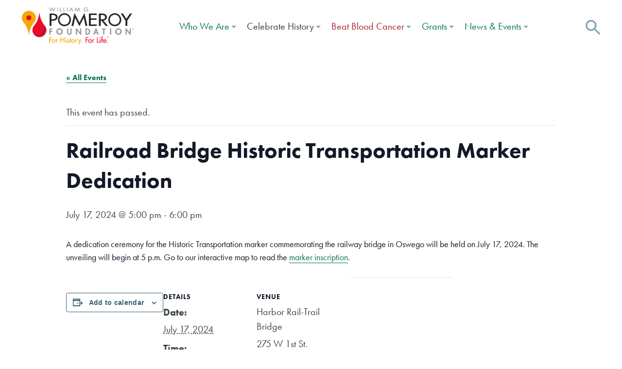

--- FILE ---
content_type: text/html; charset=UTF-8
request_url: https://www.wgpfoundation.org/event/railroad-bridge-historic-transportation-marker-dedication/
body_size: 15480
content:
<!doctype html>
<html lang="en-US" class="">
  <head>
  <meta charset="utf-8">
  <meta http-equiv="x-ua-compatible" content="ie=edge">
  <meta name="viewport" content="width=device-width, initial-scale=1">
  <link rel="preload" href="https://use.typekit.net/kcn1lit.js" as="script">
  <title>Railroad Bridge Historic Transportation Marker Dedication | William G. Pomeroy Foundation</title>
<link rel='stylesheet' id='tribe-events-views-v2-bootstrap-datepicker-styles-css' href='https://www.wgpfoundation.org/app/plugins/the-events-calendar/vendor/bootstrap-datepicker/css/bootstrap-datepicker.standalone.min.css?ver=6.15.13.1' type='text/css' media='all' />
<link rel='stylesheet' id='tec-variables-skeleton-css' href='https://www.wgpfoundation.org/app/plugins/event-tickets/common/build/css/variables-skeleton.css?ver=6.10.1' type='text/css' media='all' />
<link rel='stylesheet' id='tribe-common-skeleton-style-css' href='https://www.wgpfoundation.org/app/plugins/event-tickets/common/build/css/common-skeleton.css?ver=6.10.1' type='text/css' media='all' />
<link rel='stylesheet' id='tribe-tooltipster-css-css' href='https://www.wgpfoundation.org/app/plugins/event-tickets/common/vendor/tooltipster/tooltipster.bundle.min.css?ver=6.10.1' type='text/css' media='all' />
<link rel='stylesheet' id='tribe-events-views-v2-skeleton-css' href='https://www.wgpfoundation.org/app/plugins/the-events-calendar/build/css/views-skeleton.css?ver=6.15.13.1' type='text/css' media='all' />
<link rel='stylesheet' id='tec-variables-full-css' href='https://www.wgpfoundation.org/app/plugins/event-tickets/common/build/css/variables-full.css?ver=6.10.1' type='text/css' media='all' />
<link rel='stylesheet' id='tribe-common-full-style-css' href='https://www.wgpfoundation.org/app/plugins/event-tickets/common/build/css/common-full.css?ver=6.10.1' type='text/css' media='all' />
<link rel='stylesheet' id='tribe-events-views-v2-full-css' href='https://www.wgpfoundation.org/app/plugins/the-events-calendar/build/css/views-full.css?ver=6.15.13.1' type='text/css' media='all' />
<link rel='stylesheet' id='tribe-events-views-v2-print-css' href='https://www.wgpfoundation.org/app/plugins/the-events-calendar/build/css/views-print.css?ver=6.15.13.1' type='text/css' media='print' />

<!-- The SEO Framework -->
<link rel="canonical" href="https://www.wgpfoundation.org/event/railroad-bridge-historic-transportation-marker-dedication/" />
<meta name="description" content="A dedication ceremony for the Historic Transportation marker commemorating the railway bridge in Oswego will be held on July 17, 2024. The unveiling will begin…" />
<meta property="og:type" content="article" />
<meta property="og:locale" content="en_US" />
<meta property="og:site_name" content="William G. Pomeroy Foundation" />
<meta property="og:title" content="Railroad Bridge Historic Transportation Marker Dedication | William G. Pomeroy Foundation" />
<meta property="og:description" content="A dedication ceremony for the Historic Transportation marker commemorating the railway bridge in Oswego will be held on July 17, 2024. The unveiling will begin at 5 p.m. Go to our interactive map to…" />
<meta property="og:url" content="https://www.wgpfoundation.org/event/railroad-bridge-historic-transportation-marker-dedication/" />
<meta property="og:image" content="https://www.wgpfoundation.org/app/uploads/2024/09/WGPF_FEAT_LogoSlide.jpg" />
<meta property="og:image:width" content="1200" />
<meta property="og:image:height" content="630" />
<meta property="article:published_time" content="2024-07-09T14:19:54+00:00" />
<meta property="article:modified_time" content="2024-07-09T14:19:54+00:00" />
<meta name="twitter:card" content="summary_large_image" />
<meta name="twitter:title" content="Railroad Bridge Historic Transportation Marker Dedication | William G. Pomeroy Foundation" />
<meta name="twitter:description" content="A dedication ceremony for the Historic Transportation marker commemorating the railway bridge in Oswego will be held on July 17, 2024. The unveiling will begin at 5 p.m. Go to our interactive map to…" />
<meta name="twitter:image" content="https://www.wgpfoundation.org/app/uploads/2024/09/WGPF_FEAT_LogoSlide.jpg" />
<script type="application/ld+json">{"@context":"https://schema.org","@graph":[{"@type":"WebSite","@id":"https://www.wgpfoundation.org/#/schema/WebSite","url":"https://www.wgpfoundation.org/","name":"William G. Pomeroy Foundation","description":"For History, For Life","inLanguage":"en-US","potentialAction":{"@type":"SearchAction","target":{"@type":"EntryPoint","urlTemplate":"https://www.wgpfoundation.org/search/{search_term_string}/"},"query-input":"required name=search_term_string"},"publisher":{"@type":"Organization","@id":"https://www.wgpfoundation.org/#/schema/Organization","name":"William G. Pomeroy Foundation","url":"https://www.wgpfoundation.org/","logo":{"@type":"ImageObject","url":"https://www.wgpfoundation.org/app/uploads/2021/02/cropped-site-icon.png","contentUrl":"https://www.wgpfoundation.org/app/uploads/2021/02/cropped-site-icon.png","width":512,"height":512}}},{"@type":"WebPage","@id":"https://www.wgpfoundation.org/event/railroad-bridge-historic-transportation-marker-dedication/","url":"https://www.wgpfoundation.org/event/railroad-bridge-historic-transportation-marker-dedication/","name":"Railroad Bridge Historic Transportation Marker Dedication | William G. Pomeroy Foundation","description":"A dedication ceremony for the Historic Transportation marker commemorating the railway bridge in Oswego will be held on July 17, 2024. The unveiling will begin…","inLanguage":"en-US","isPartOf":{"@id":"https://www.wgpfoundation.org/#/schema/WebSite"},"breadcrumb":{"@type":"BreadcrumbList","@id":"https://www.wgpfoundation.org/#/schema/BreadcrumbList","itemListElement":[{"@type":"ListItem","position":1,"item":"https://www.wgpfoundation.org/","name":"William G. Pomeroy Foundation"},{"@type":"ListItem","position":2,"item":"https://www.wgpfoundation.org/events-calendar/","name":"Events"},{"@type":"ListItem","position":3,"item":"https://www.wgpfoundation.org/events-calendar/category/historical-marker-dedication/","name":"Historical Marker Dedication"},{"@type":"ListItem","position":4,"name":"Railroad Bridge Historic Transportation Marker Dedication"}]},"potentialAction":{"@type":"ReadAction","target":"https://www.wgpfoundation.org/event/railroad-bridge-historic-transportation-marker-dedication/"},"datePublished":"2024-07-09T14:19:54+00:00","dateModified":"2024-07-09T14:19:54+00:00","author":{"@type":"Person","@id":"https://www.wgpfoundation.org/#/schema/Person/f8e932253695d7b453159838963c24be","name":"Steve Bodnar"}}]}</script>
<!-- / The SEO Framework | 10.79ms meta | 3.90ms boot -->

<link rel="alternate" type="application/rss+xml" title="William G. Pomeroy Foundation &raquo; Railroad Bridge Historic Transportation Marker Dedication Comments Feed" href="https://www.wgpfoundation.org/event/railroad-bridge-historic-transportation-marker-dedication/feed/" />
<link rel="alternate" title="oEmbed (JSON)" type="application/json+oembed" href="https://www.wgpfoundation.org/wp-json/oembed/1.0/embed?url=https%3A%2F%2Fwww.wgpfoundation.org%2Fevent%2Frailroad-bridge-historic-transportation-marker-dedication%2F" />
<link rel="alternate" title="oEmbed (XML)" type="text/xml+oembed" href="https://www.wgpfoundation.org/wp-json/oembed/1.0/embed?url=https%3A%2F%2Fwww.wgpfoundation.org%2Fevent%2Frailroad-bridge-historic-transportation-marker-dedication%2F&#038;format=xml" />
<style id='wp-img-auto-sizes-contain-inline-css' type='text/css'>
img:is([sizes=auto i],[sizes^="auto," i]){contain-intrinsic-size:3000px 1500px}
/*# sourceURL=wp-img-auto-sizes-contain-inline-css */
</style>
<link rel='stylesheet' id='dashicons-css' href='https://www.wgpfoundation.org/wp/wp-includes/css/dashicons.min.css?ver=6.9' type='text/css' media='all' />
<link rel='stylesheet' id='event-tickets-tickets-css-css' href='https://www.wgpfoundation.org/app/plugins/event-tickets/build/css/tickets.css?ver=5.27.3' type='text/css' media='all' />
<link rel='stylesheet' id='event-tickets-tickets-rsvp-css-css' href='https://www.wgpfoundation.org/app/plugins/event-tickets/build/css/rsvp-v1.css?ver=5.27.3' type='text/css' media='all' />
<link rel='stylesheet' id='tribe-events-v2-single-skeleton-css' href='https://www.wgpfoundation.org/app/plugins/the-events-calendar/build/css/tribe-events-single-skeleton.css?ver=6.15.13.1' type='text/css' media='all' />
<link rel='stylesheet' id='tribe-events-v2-single-skeleton-full-css' href='https://www.wgpfoundation.org/app/plugins/the-events-calendar/build/css/tribe-events-single-full.css?ver=6.15.13.1' type='text/css' media='all' />
<style id='wp-emoji-styles-inline-css' type='text/css'>

	img.wp-smiley, img.emoji {
		display: inline !important;
		border: none !important;
		box-shadow: none !important;
		height: 1em !important;
		width: 1em !important;
		margin: 0 0.07em !important;
		vertical-align: -0.1em !important;
		background: none !important;
		padding: 0 !important;
	}
/*# sourceURL=wp-emoji-styles-inline-css */
</style>
<link rel='stylesheet' id='wp-block-library-css' href='https://www.wgpfoundation.org/wp/wp-includes/css/dist/block-library/style.min.css?ver=6.9' type='text/css' media='all' />
<style id='global-styles-inline-css' type='text/css'>
:root{--wp--preset--aspect-ratio--square: 1;--wp--preset--aspect-ratio--4-3: 4/3;--wp--preset--aspect-ratio--3-4: 3/4;--wp--preset--aspect-ratio--3-2: 3/2;--wp--preset--aspect-ratio--2-3: 2/3;--wp--preset--aspect-ratio--16-9: 16/9;--wp--preset--aspect-ratio--9-16: 9/16;--wp--preset--color--black: #000000;--wp--preset--color--cyan-bluish-gray: #abb8c3;--wp--preset--color--white: #ffffff;--wp--preset--color--pale-pink: #f78da7;--wp--preset--color--vivid-red: #cf2e2e;--wp--preset--color--luminous-vivid-orange: #ff6900;--wp--preset--color--luminous-vivid-amber: #fcb900;--wp--preset--color--light-green-cyan: #7bdcb5;--wp--preset--color--vivid-green-cyan: #00d084;--wp--preset--color--pale-cyan-blue: #8ed1fc;--wp--preset--color--vivid-cyan-blue: #0693e3;--wp--preset--color--vivid-purple: #9b51e0;--wp--preset--gradient--vivid-cyan-blue-to-vivid-purple: linear-gradient(135deg,rgb(6,147,227) 0%,rgb(155,81,224) 100%);--wp--preset--gradient--light-green-cyan-to-vivid-green-cyan: linear-gradient(135deg,rgb(122,220,180) 0%,rgb(0,208,130) 100%);--wp--preset--gradient--luminous-vivid-amber-to-luminous-vivid-orange: linear-gradient(135deg,rgb(252,185,0) 0%,rgb(255,105,0) 100%);--wp--preset--gradient--luminous-vivid-orange-to-vivid-red: linear-gradient(135deg,rgb(255,105,0) 0%,rgb(207,46,46) 100%);--wp--preset--gradient--very-light-gray-to-cyan-bluish-gray: linear-gradient(135deg,rgb(238,238,238) 0%,rgb(169,184,195) 100%);--wp--preset--gradient--cool-to-warm-spectrum: linear-gradient(135deg,rgb(74,234,220) 0%,rgb(151,120,209) 20%,rgb(207,42,186) 40%,rgb(238,44,130) 60%,rgb(251,105,98) 80%,rgb(254,248,76) 100%);--wp--preset--gradient--blush-light-purple: linear-gradient(135deg,rgb(255,206,236) 0%,rgb(152,150,240) 100%);--wp--preset--gradient--blush-bordeaux: linear-gradient(135deg,rgb(254,205,165) 0%,rgb(254,45,45) 50%,rgb(107,0,62) 100%);--wp--preset--gradient--luminous-dusk: linear-gradient(135deg,rgb(255,203,112) 0%,rgb(199,81,192) 50%,rgb(65,88,208) 100%);--wp--preset--gradient--pale-ocean: linear-gradient(135deg,rgb(255,245,203) 0%,rgb(182,227,212) 50%,rgb(51,167,181) 100%);--wp--preset--gradient--electric-grass: linear-gradient(135deg,rgb(202,248,128) 0%,rgb(113,206,126) 100%);--wp--preset--gradient--midnight: linear-gradient(135deg,rgb(2,3,129) 0%,rgb(40,116,252) 100%);--wp--preset--font-size--small: 13px;--wp--preset--font-size--medium: 20px;--wp--preset--font-size--large: 36px;--wp--preset--font-size--x-large: 42px;--wp--preset--spacing--20: 0.44rem;--wp--preset--spacing--30: 0.67rem;--wp--preset--spacing--40: 1rem;--wp--preset--spacing--50: 1.5rem;--wp--preset--spacing--60: 2.25rem;--wp--preset--spacing--70: 3.38rem;--wp--preset--spacing--80: 5.06rem;--wp--preset--shadow--natural: 6px 6px 9px rgba(0, 0, 0, 0.2);--wp--preset--shadow--deep: 12px 12px 50px rgba(0, 0, 0, 0.4);--wp--preset--shadow--sharp: 6px 6px 0px rgba(0, 0, 0, 0.2);--wp--preset--shadow--outlined: 6px 6px 0px -3px rgb(255, 255, 255), 6px 6px rgb(0, 0, 0);--wp--preset--shadow--crisp: 6px 6px 0px rgb(0, 0, 0);}:where(.is-layout-flex){gap: 0.5em;}:where(.is-layout-grid){gap: 0.5em;}body .is-layout-flex{display: flex;}.is-layout-flex{flex-wrap: wrap;align-items: center;}.is-layout-flex > :is(*, div){margin: 0;}body .is-layout-grid{display: grid;}.is-layout-grid > :is(*, div){margin: 0;}:where(.wp-block-columns.is-layout-flex){gap: 2em;}:where(.wp-block-columns.is-layout-grid){gap: 2em;}:where(.wp-block-post-template.is-layout-flex){gap: 1.25em;}:where(.wp-block-post-template.is-layout-grid){gap: 1.25em;}.has-black-color{color: var(--wp--preset--color--black) !important;}.has-cyan-bluish-gray-color{color: var(--wp--preset--color--cyan-bluish-gray) !important;}.has-white-color{color: var(--wp--preset--color--white) !important;}.has-pale-pink-color{color: var(--wp--preset--color--pale-pink) !important;}.has-vivid-red-color{color: var(--wp--preset--color--vivid-red) !important;}.has-luminous-vivid-orange-color{color: var(--wp--preset--color--luminous-vivid-orange) !important;}.has-luminous-vivid-amber-color{color: var(--wp--preset--color--luminous-vivid-amber) !important;}.has-light-green-cyan-color{color: var(--wp--preset--color--light-green-cyan) !important;}.has-vivid-green-cyan-color{color: var(--wp--preset--color--vivid-green-cyan) !important;}.has-pale-cyan-blue-color{color: var(--wp--preset--color--pale-cyan-blue) !important;}.has-vivid-cyan-blue-color{color: var(--wp--preset--color--vivid-cyan-blue) !important;}.has-vivid-purple-color{color: var(--wp--preset--color--vivid-purple) !important;}.has-black-background-color{background-color: var(--wp--preset--color--black) !important;}.has-cyan-bluish-gray-background-color{background-color: var(--wp--preset--color--cyan-bluish-gray) !important;}.has-white-background-color{background-color: var(--wp--preset--color--white) !important;}.has-pale-pink-background-color{background-color: var(--wp--preset--color--pale-pink) !important;}.has-vivid-red-background-color{background-color: var(--wp--preset--color--vivid-red) !important;}.has-luminous-vivid-orange-background-color{background-color: var(--wp--preset--color--luminous-vivid-orange) !important;}.has-luminous-vivid-amber-background-color{background-color: var(--wp--preset--color--luminous-vivid-amber) !important;}.has-light-green-cyan-background-color{background-color: var(--wp--preset--color--light-green-cyan) !important;}.has-vivid-green-cyan-background-color{background-color: var(--wp--preset--color--vivid-green-cyan) !important;}.has-pale-cyan-blue-background-color{background-color: var(--wp--preset--color--pale-cyan-blue) !important;}.has-vivid-cyan-blue-background-color{background-color: var(--wp--preset--color--vivid-cyan-blue) !important;}.has-vivid-purple-background-color{background-color: var(--wp--preset--color--vivid-purple) !important;}.has-black-border-color{border-color: var(--wp--preset--color--black) !important;}.has-cyan-bluish-gray-border-color{border-color: var(--wp--preset--color--cyan-bluish-gray) !important;}.has-white-border-color{border-color: var(--wp--preset--color--white) !important;}.has-pale-pink-border-color{border-color: var(--wp--preset--color--pale-pink) !important;}.has-vivid-red-border-color{border-color: var(--wp--preset--color--vivid-red) !important;}.has-luminous-vivid-orange-border-color{border-color: var(--wp--preset--color--luminous-vivid-orange) !important;}.has-luminous-vivid-amber-border-color{border-color: var(--wp--preset--color--luminous-vivid-amber) !important;}.has-light-green-cyan-border-color{border-color: var(--wp--preset--color--light-green-cyan) !important;}.has-vivid-green-cyan-border-color{border-color: var(--wp--preset--color--vivid-green-cyan) !important;}.has-pale-cyan-blue-border-color{border-color: var(--wp--preset--color--pale-cyan-blue) !important;}.has-vivid-cyan-blue-border-color{border-color: var(--wp--preset--color--vivid-cyan-blue) !important;}.has-vivid-purple-border-color{border-color: var(--wp--preset--color--vivid-purple) !important;}.has-vivid-cyan-blue-to-vivid-purple-gradient-background{background: var(--wp--preset--gradient--vivid-cyan-blue-to-vivid-purple) !important;}.has-light-green-cyan-to-vivid-green-cyan-gradient-background{background: var(--wp--preset--gradient--light-green-cyan-to-vivid-green-cyan) !important;}.has-luminous-vivid-amber-to-luminous-vivid-orange-gradient-background{background: var(--wp--preset--gradient--luminous-vivid-amber-to-luminous-vivid-orange) !important;}.has-luminous-vivid-orange-to-vivid-red-gradient-background{background: var(--wp--preset--gradient--luminous-vivid-orange-to-vivid-red) !important;}.has-very-light-gray-to-cyan-bluish-gray-gradient-background{background: var(--wp--preset--gradient--very-light-gray-to-cyan-bluish-gray) !important;}.has-cool-to-warm-spectrum-gradient-background{background: var(--wp--preset--gradient--cool-to-warm-spectrum) !important;}.has-blush-light-purple-gradient-background{background: var(--wp--preset--gradient--blush-light-purple) !important;}.has-blush-bordeaux-gradient-background{background: var(--wp--preset--gradient--blush-bordeaux) !important;}.has-luminous-dusk-gradient-background{background: var(--wp--preset--gradient--luminous-dusk) !important;}.has-pale-ocean-gradient-background{background: var(--wp--preset--gradient--pale-ocean) !important;}.has-electric-grass-gradient-background{background: var(--wp--preset--gradient--electric-grass) !important;}.has-midnight-gradient-background{background: var(--wp--preset--gradient--midnight) !important;}.has-small-font-size{font-size: var(--wp--preset--font-size--small) !important;}.has-medium-font-size{font-size: var(--wp--preset--font-size--medium) !important;}.has-large-font-size{font-size: var(--wp--preset--font-size--large) !important;}.has-x-large-font-size{font-size: var(--wp--preset--font-size--x-large) !important;}
/*# sourceURL=global-styles-inline-css */
</style>

<style id='classic-theme-styles-inline-css' type='text/css'>
/*! This file is auto-generated */
.wp-block-button__link{color:#fff;background-color:#32373c;border-radius:9999px;box-shadow:none;text-decoration:none;padding:calc(.667em + 2px) calc(1.333em + 2px);font-size:1.125em}.wp-block-file__button{background:#32373c;color:#fff;text-decoration:none}
/*# sourceURL=/wp-includes/css/classic-themes.min.css */
</style>
<link rel='stylesheet' id='roots-share-buttons-css' href='https://www.wgpfoundation.org/app/plugins/roots-share-buttons-master/assets/styles/share-buttons.css?ver=6.9' type='text/css' media='all' />
<link rel='stylesheet' id='dflip-style-css' href='https://www.wgpfoundation.org/app/plugins/3d-flipbook-dflip-lite/assets/css/dflip.min.css?ver=2.4.20' type='text/css' media='all' />
<link rel='stylesheet' id='event-tickets-rsvp-css' href='https://www.wgpfoundation.org/app/plugins/event-tickets/build/css/rsvp.css?ver=5.27.3' type='text/css' media='all' />
<link rel='stylesheet' id='sage/css-css' href='https://www.wgpfoundation.org/app/themes/wgpf/dist/styles/main.css?ver=1.018' type='text/css' media='all' />
<style id='rocket-lazyload-inline-css' type='text/css'>
.rll-youtube-player{position:relative;padding-bottom:56.23%;height:0;overflow:hidden;max-width:100%;}.rll-youtube-player:focus-within{outline: 2px solid currentColor;outline-offset: 5px;}.rll-youtube-player iframe{position:absolute;top:0;left:0;width:100%;height:100%;z-index:100;background:0 0}.rll-youtube-player img{bottom:0;display:block;left:0;margin:auto;max-width:100%;width:100%;position:absolute;right:0;top:0;border:none;height:auto;-webkit-transition:.4s all;-moz-transition:.4s all;transition:.4s all}.rll-youtube-player img:hover{-webkit-filter:brightness(75%)}.rll-youtube-player .play{height:100%;width:100%;left:0;top:0;position:absolute;background:url(https://www.wgpfoundation.org/app/plugins/wp-rocket/assets/img/youtube.png) no-repeat center;background-color: transparent !important;cursor:pointer;border:none;}
/*# sourceURL=rocket-lazyload-inline-css */
</style>
<script type="text/javascript" src="https://www.wgpfoundation.org/wp/wp-includes/js/jquery/jquery.min.js?ver=3.7.1" id="jquery-core-js"></script>
<script type="text/javascript" src="https://www.wgpfoundation.org/wp/wp-includes/js/jquery/jquery-migrate.min.js?ver=3.4.1" id="jquery-migrate-js"></script>
<script type="text/javascript" src="https://www.wgpfoundation.org/app/plugins/event-tickets/common/build/js/tribe-common.js?ver=9c44e11f3503a33e9540" id="tribe-common-js"></script>
<script type="text/javascript" src="https://www.wgpfoundation.org/app/plugins/the-events-calendar/build/js/views/breakpoints.js?ver=4208de2df2852e0b91ec" id="tribe-events-views-v2-breakpoints-js"></script>
<link rel="https://api.w.org/" href="https://www.wgpfoundation.org/wp-json/" /><link rel="alternate" title="JSON" type="application/json" href="https://www.wgpfoundation.org/wp-json/wp/v2/tribe_events/25956" /><link rel="EditURI" type="application/rsd+xml" title="RSD" href="https://www.wgpfoundation.org/wp/xmlrpc.php?rsd" />

		<!-- GA Google Analytics @ https://m0n.co/ga -->
		<script async src="https://www.googletagmanager.com/gtag/js?id=G-ZJF6Y3B1WH"></script>
		<script>
			window.dataLayer = window.dataLayer || [];
			function gtag(){dataLayer.push(arguments);}
			gtag('js', new Date());
			gtag('config', 'G-ZJF6Y3B1WH');
		</script>

	<meta name="et-api-version" content="v1"><meta name="et-api-origin" content="https://www.wgpfoundation.org"><link rel="https://theeventscalendar.com/" href="https://www.wgpfoundation.org/wp-json/tribe/tickets/v1/" /><meta name="tec-api-version" content="v1"><meta name="tec-api-origin" content="https://www.wgpfoundation.org"><link rel="alternate" href="https://www.wgpfoundation.org/wp-json/tribe/events/v1/events/25956" /><style type="text/css">.recentcomments a{display:inline !important;padding:0 !important;margin:0 !important;}</style><script type="application/ld+json">
[{"@context":"http://schema.org","@type":"Event","name":"Railroad Bridge Historic Transportation Marker Dedication","description":"&lt;p&gt;A dedication ceremony for the Historic Transportation marker commemorating the railway bridge in Oswego will be held on July 17, 2024. The unveiling will begin at 5 p.m. Go to &hellip; &lt;a href=&quot;https://www.wgpfoundation.org/event/railroad-bridge-historic-transportation-marker-dedication/&quot;&gt;Continued&lt;/a&gt;&lt;/p&gt;\\n","url":"https://www.wgpfoundation.org/event/railroad-bridge-historic-transportation-marker-dedication/","eventAttendanceMode":"https://schema.org/OfflineEventAttendanceMode","eventStatus":"https://schema.org/EventScheduled","startDate":"2024-07-17T17:00:00-04:00","endDate":"2024-07-17T18:00:00-04:00","location":{"@type":"Place","name":"Harbor Rail-Trail Bridge","description":"","url":"","address":{"@type":"PostalAddress","streetAddress":"275 W 1st St.","addressLocality":"Oswego","addressRegion":"NY","postalCode":"13126"},"telephone":"","sameAs":""},"performer":"Organization"}]
</script><link rel="icon" href="https://www.wgpfoundation.org/app/uploads/2021/02/cropped-site-icon-32x32.png" sizes="32x32" />
<link rel="icon" href="https://www.wgpfoundation.org/app/uploads/2021/02/cropped-site-icon-192x192.png" sizes="192x192" />
<link rel="apple-touch-icon" href="https://www.wgpfoundation.org/app/uploads/2021/02/cropped-site-icon-180x180.png" />
<meta name="msapplication-TileImage" content="https://www.wgpfoundation.org/app/uploads/2021/02/cropped-site-icon-270x270.png" />
<noscript><style id="rocket-lazyload-nojs-css">.rll-youtube-player, [data-lazy-src]{display:none !important;}</style></noscript>  
    <link rel="stylesheet" href="https://use.typekit.net/hmt7nty.css">
  <link rel="stylesheet" id="cowley-css" href="/app/themes/wgpf/dist/styles/cowley.css?v=1.0" type="text/css" media="all">
  <script src="/app/themes/wgpf/dist/scripts/cowley.js" async=""></script>
  
    <script>
  var root = document.documentElement;
  root.className += ' js';
    (function(d) {
      var config = {
        kitId: 'kcn1lit',
        scriptTimeout: 3000,
        async: true
      },
      h=d.documentElement,t=setTimeout(function(){h.className=h.className.replace(/\bwf-loading\b/g,"")+" wf-inactive";},config.scriptTimeout),tk=d.createElement("script"),f=false,s=d.getElementsByTagName("script")[0],a;h.className+=" wf-loading";tk.src='https://use.typekit.net/'+config.kitId+'.js';tk.async=true;tk.onload=tk.onreadystatechange=function(){a=this.readyState;if(f||a&&a!="complete"&&a!="loaded")return;f=true;clearTimeout(t);try{Typekit.load(config)}catch(e){}};s.parentNode.insertBefore(tk,s)
    })(document);
  </script>

  <!-- Facebook Pixel Code -->
  <script>
    !function(f,b,e,v,n,t,s)
    {if(f.fbq)return;n=f.fbq=function(){n.callMethod?
    n.callMethod.apply(n,arguments):n.queue.push(arguments)};
    if(!f._fbq)f._fbq=n;n.push=n;n.loaded=!0;n.version='2.0';
    n.queue=[];t=b.createElement(e);t.async=!0;
    t.src=v;s=b.getElementsByTagName(e)[0];
    s.parentNode.insertBefore(t,s)}(window, document,'script',
    'https://connect.facebook.net/en_US/fbevents.js');
    fbq('init', '312238626068381');
    fbq('track', 'PageView');
  </script>
  <noscript><img height="1" width="1" style="display:none"
    src="https://www.facebook.com/tr?id=312238626068381&ev=PageView&noscript=1"
  /></noscript>
  <!-- End Facebook Pixel Code -->

</head>

  <body class="wp-singular tribe_events-template-default single single-tribe_events postid-25956 wp-theme-wgpf tribe-events-page-template tribe-no-js tec-no-tickets-on-recurring tec-no-rsvp-on-recurring tribe-filter-live railroad-bridge-historic-transportation-marker-dedication events-single tribe-events-style-full tribe-events-style-theme noSection tribe-theme-wgpf">

  <a href="#main" class="skip-to-main-content-link">Skip to main content</a>

    <div class="wrapper">
    <!--[if IE]>
      <div class="alert alert-warning">
        You are using an <strong>outdated</strong> browser. Please <a href="http://browsehappy.com/">upgrade your browser</a> to improve your experience.      </div>
    <![endif]-->

    
<header class="header">
  <button class="navbar-toggler" type="button" data-toggle="collapse" data-target="#bs4navbar" aria-controls="bs4navbar" aria-expanded="false" aria-label="Toggle navigation">
    <div class="icons">
       <span class="icon-menu"><svg xmlns="http://www.w3.org/2000/svg" width="18" height="14" viewBox="0 0 18 14"><style>.a{fill:none;}</style><g class="a"><rect y="-2" width="18" height="18" class="a"/><path d="M13 2L0 2 0 0 13 0 13 2ZM18 8L0 8 0 6 18 6 18 8ZM16 14L0 14 0 12 16 12 16 14Z" fill="#FFF"/></g></svg></span>
       <span class="icon-close"><svg xmlns="http://www.w3.org/2000/svg" width="18" height="16" viewBox="0 0 18 16"><g transform="translate(-3 -4)" fill="none"><rect width="24" height="24" style="fill:#D8D8D8;opacity:0"/><polygon points="12 14 18 19.8 20.1 17.8 14.1 12 20.1 6.2 18 4.2 12 10 6 4.2 3.9 6.2 9.9 12 3.9 17.8 6 19.8" fill="#FFF"/></g></svg></span>
     </div>
  </button>
    <div class="container-fluid"><div class="row align-items-center">

        <div class="col-md-3">
                      <a href="/" class="logo">
          	<img width="1995" height="664" src="data:image/svg+xml,%3Csvg%20xmlns='http://www.w3.org/2000/svg'%20viewBox='0%200%201995%20664'%3E%3C/svg%3E" alt="William G. Pomeroy Foundation Logo" data-lazy-src="/app/themes/wgpf/dist/images/cowley/pomeroy.png"><noscript><img width="1995" height="664" src="/app/themes/wgpf/dist/images/cowley/pomeroy.png" alt="William G. Pomeroy Foundation Logo"></noscript>
           	</a>
            <div class="swoop"></div>
                     </div>

        <div class="col-md-12 col-lg-9">
          <div class="navbar-container"></div>
          <nav class="navbar navbar-expand-lg bg-faded">
           <div id="bs4navbar" class="nav collapse navbar-collapse"><ul id="menu-menu-1" class="navbar-nav mr-auto justify-content-end"><li id="menu-item-2144" class="menu-item menu-item-type-post_type menu-item-object-page menu-item-has-children menu-item-2144 nav-item dropdown"><a href="https://www.wgpfoundation.org/who-we-are/" class="nav-link dropdown-toggle" data-toggle="dropdown">Who We Are</a>
<div class="dropdown-menu">
<a href="https://www.wgpfoundation.org/who-we-are/our-initiatives-2/" class=" dropdown-item">Our Initiatives</a><a href="https://www.wgpfoundation.org/who-we-are/" class=" dropdown-item">Who We Are</a><a href="https://www.wgpfoundation.org/who-we-are/what-others-are-saying/" class=" dropdown-item">What Others Are Saying</a><a href="https://www.wgpfoundation.org/who-we-are/join-history/" class=" dropdown-item">Join Our Team</a><a href="https://www.wgpfoundation.org/who-we-are/leadership/" class=" dropdown-item">Leadership</a><a href="https://www.wgpfoundation.org/who-we-are/contact/" class=" dropdown-item">Contact</a></div>
</li>
<li id="menu-item-19262" class="menu-item-650 menu-item menu-item-type-post_type menu-item-object-page menu-item-has-children menu-item-19262 nav-item dropdown"><a href="https://www.wgpfoundation.org/history/" class="nav-link dropdown-toggle" data-toggle="dropdown">Celebrate History</a>
<div class="dropdown-menu">
<a href="https://www.wgpfoundation.org/history/map/" class=" dropdown-item">View Marker Map</a><a href="https://www.wgpfoundation.org/history/pomeroy-foundation-historians/" class=" dropdown-item">Meet the Historians</a><a href="https://www.wgpfoundation.org/history/education/" class=" dropdown-item">Pomeroy Education Program</a><a href="https://www.wgpfoundation.org/national-historic-marker-day/" class=" dropdown-item">National Historic Marker Weekend</a><a href="https://www.wgpfoundation.org/marking-history-articles/" class=" dropdown-item">Marking History Series</a><h3>Signature Marker Grant Programs</h3><a href="https://www.wgpfoundation.org/history/hungry-for-history/" class=" dropdown-item">Hungry for History®</a><a href="https://www.wgpfoundation.org/history/legends-lore/" class=" dropdown-item">Legends &#038; Lore®</a><a href="https://www.wgpfoundation.org/history/national-register/" class=" dropdown-item">National Register</a><a href="https://www.wgpfoundation.org/history/hometown-heritage/" class=" dropdown-item">Hometown Heritage®</a><a href="https://www.wgpfoundation.org/history/nys-historic-markers/" class=" dropdown-item">NYS Historic</a><a href="https://www.wgpfoundation.org/history/historic-transportation/" class=" dropdown-item">Historic Transportation</a><h3>Partner Marker Grant Programs</h3><a href="https://www.wgpfoundation.org/history/partner-programs/" class=" dropdown-item">Partner Programs</a></div>
</li>
<li id="menu-item-2095" class="menu-item menu-item-type-post_type menu-item-object-page menu-item-has-children menu-item-2095 nav-item dropdown"><a href="https://www.wgpfoundation.org/life/" class="nav-link dropdown-toggle" data-toggle="dropdown">Beat Blood Cancer</a>
<div class="dropdown-menu">
<a href="https://www.wgpfoundation.org/life/" class=" dropdown-item">Join the Registry</a><a href="https://www.wgpfoundation.org/life/our-work/" class=" dropdown-item">Our Work</a><a href="https://www.wgpfoundation.org/life/bills-story/" class=" dropdown-item">Bill’s Story</a><a href="https://www.wgpfoundation.org/life/helpful-resources/" class=" dropdown-item">Helpful Resources</a></div>
</li>
<li id="menu-item-2094" class="menu-item menu-item-type-post_type menu-item-object-page menu-item-has-children menu-item-2094 nav-item dropdown"><a href="https://www.wgpfoundation.org/?page_id=2073" class="nav-link dropdown-toggle" data-toggle="dropdown">Grants</a>
<div class="dropdown-menu">
<a href="https://www.grantinterface.com/Home/Logon?urlkey=pomeroy" class=" dropdown-item">Account Login →</a><a href="https://www.wgpfoundation.org/apply-for-history-grant/" class=" dropdown-item">Apply for Marker Grants</a><a href="https://www.wgpfoundation.org/apply-for-life-grant/" class=" dropdown-item">Apply For Fight Blood Cancer Grant</a></div>
</li>
<li id="menu-item-2127" class="menu-item menu-item-type-post_type menu-item-object-page menu-item-has-children menu-item-2127 nav-item dropdown"><a href="https://www.wgpfoundation.org/?page_id=2125" class="nav-link dropdown-toggle" data-toggle="dropdown">News &#038; Events</a>
<div class="dropdown-menu">
<a href="/events-calendar/month/" class=" dropdown-item">Upcoming Events</a><a href="https://www.wgpfoundation.org/history/share-your-dedication/" class=" dropdown-item">Share Your Dedication</a><a href="https://www.wgpfoundation.org/news/" class=" dropdown-item">Latest News</a><a href="/category/press-releases" class=" dropdown-item">Press Releases</a><a href="https://www.wgpfoundation.org/multimedia/" class=" dropdown-item">Videos, Podcasts &#038; More</a></div>
</li>
</ul></div>
           <div class="search" aria-label="Search">
             <a class="search-icon" data-toggle="collapse" href="#search-form" role="button" aria-expanded="false" aria-controls="search-form"><img width="27" height="27" src="data:image/svg+xml,%3Csvg%20xmlns='http://www.w3.org/2000/svg'%20viewBox='0%200%2027%2027'%3E%3C/svg%3E" alt="Search the site" data-lazy-src="https://www.wgpfoundation.org/app/themes/wgpf/assets/images/icon-search.svg"/><noscript><img width="27" height="27" src="https://www.wgpfoundation.org/app/themes/wgpf/assets/images/icon-search.svg" alt="Search the site"/></noscript></a>
             <div class="the-search-form collapse" id="search-form">
               <div class="sf-inner">
                 <form role="search" method="get" class="search-form" action="https://www.wgpfoundation.org/">
				<label>
					<span class="screen-reader-text">Search for:</span>
					<input type="search" class="search-field" placeholder="Search &hellip;" value="" name="s" />
				</label>
				<input type="submit" class="search-submit" value="Search" />
			</form>               </div>
               <a class="icon-close" data-toggle="collapse" href="#search-form" role="button" aria-expanded="false" aria-controls="search-form"><svg xmlns="http://www.w3.org/2000/svg" width="25" height="20" viewBox="0 0 18 16"><g transform="translate(-3 -4)" fill="none"><rect width="24" height="24" style="fill:#D8D8D8;opacity:0"/><polygon points="12 14 18 19.8 20.1 17.8 14.1 12 20.1 6.2 18 4.2 12 10 6 4.2 3.9 6.2 9.9 12 3.9 17.8 6 19.8" fill="#FFF"/></g></svg></a>
             </div>
           </div>
        </nav>

      </div>


    </div></div>
</header>
    <div class="wrap" role="document">
        <main class="main" id="main">
                    <section id="tribe-events-pg-template" class="tribe-events-pg-template" role="main"><div class="tribe-events-before-html"></div><span class="tribe-events-ajax-loading"><img width="64" height="64" class="tribe-events-spinner-medium" src="data:image/svg+xml,%3Csvg%20xmlns='http://www.w3.org/2000/svg'%20viewBox='0%200%2064%2064'%3E%3C/svg%3E" alt="Loading Events" data-lazy-src="https://www.wgpfoundation.org/app/plugins/the-events-calendar/src/resources/images/tribe-loading.gif" /><noscript><img width="64" height="64" class="tribe-events-spinner-medium" src="https://www.wgpfoundation.org/app/plugins/the-events-calendar/src/resources/images/tribe-loading.gif" alt="Loading Events" /></noscript></span>
<div id="tribe-events-content" class="tribe-events-single">

	<p class="tribe-events-back">
		<a href="https://www.wgpfoundation.org/events-calendar/"> &laquo; All Events</a>
	</p>

	<!-- Notices -->
	<div class="tribe-events-notices"><ul><li>This event has passed.</li></ul></div>
	<h1 class="tribe-events-single-event-title">Railroad Bridge Historic Transportation Marker Dedication</h1>
	<div class="tribe-events-schedule tribe-clearfix">
		<div><span class="tribe-event-date-start">July 17, 2024 @ 5:00 pm</span> - <span class="tribe-event-time">6:00 pm</span></div>			</div>

	<!-- Event header -->
	<div id="tribe-events-header"  data-title="Railroad Bridge Historic Transportation Marker Dedication | William G. Pomeroy Foundation" data-viewtitle="Railroad Bridge Historic Transportation Marker Dedication">
		<!-- Navigation -->
		<nav class="tribe-events-nav-pagination" aria-label="Event Navigation">
			<ul class="tribe-events-sub-nav">
				<li class="tribe-events-nav-previous"><a href="https://www.wgpfoundation.org/event/25870/"><span>&laquo;</span> John T. McDonald NYS Historical Marker Dedication</a></li>
				<li class="tribe-events-nav-next"><a href="https://www.wgpfoundation.org/event/conyn-homestead-nys-historical-marker-dedication/">Conyn Homestead NYS Historical Marker Dedication <span>&raquo;</span></a></li>
			</ul>
			<!-- .tribe-events-sub-nav -->
		</nav>
	</div>
	<!-- #tribe-events-header -->

			<div id="post-25956" class="post-25956 tribe_events type-tribe_events status-publish hentry tribe_events_cat-historical-marker-dedication cat_historical-marker-dedication">
			<!-- Event featured image, but exclude link -->
			
			<!-- Event content -->
						<div class="tribe-events-single-event-description tribe-events-content">
				<div class="tribe-events-single-event-description tribe-events-content">
<p>A dedication ceremony for the Historic Transportation marker commemorating the railway bridge in Oswego will be held on July 17, 2024. The unveiling will begin at 5 p.m. Go to our interactive map to read the <a href="https://www.wgpfoundation.org/historic-markers/railroad-bridge/">marker inscription</a>.</p>
</div>
<div class="tribe-events tribe-common">
<div class="tribe-events-c-subscribe-dropdown__container"></div>
</div>
			</div>
			<!-- .tribe-events-single-event-description -->
			<div class="tribe-events tribe-common">
	<div class="tribe-events-c-subscribe-dropdown__container">
		<div class="tribe-events-c-subscribe-dropdown">
			<div class="tribe-common-c-btn-border tribe-events-c-subscribe-dropdown__button">
				<svg
	 class="tribe-common-c-svgicon tribe-common-c-svgicon--cal-export tribe-events-c-subscribe-dropdown__export-icon" 	aria-hidden="true"
	viewBox="0 0 23 17"
	xmlns="http://www.w3.org/2000/svg"
>
	<path fill-rule="evenodd" clip-rule="evenodd" d="M.128.896V16.13c0 .211.145.383.323.383h15.354c.179 0 .323-.172.323-.383V.896c0-.212-.144-.383-.323-.383H.451C.273.513.128.684.128.896Zm16 6.742h-.901V4.679H1.009v10.729h14.218v-3.336h.901V7.638ZM1.01 1.614h14.218v2.058H1.009V1.614Z" />
	<path d="M20.5 9.846H8.312M18.524 6.953l2.89 2.909-2.855 2.855" stroke-width="1.2" stroke-linecap="round" stroke-linejoin="round"/>
</svg>
				<button
					class="tribe-events-c-subscribe-dropdown__button-text"
					aria-expanded="false"
					aria-controls="tribe-events-subscribe-dropdown-content"
					aria-label="View links to add events to your calendar"
				>
					Add to calendar				</button>
				<svg
	 class="tribe-common-c-svgicon tribe-common-c-svgicon--caret-down tribe-events-c-subscribe-dropdown__button-icon" 	aria-hidden="true"
	viewBox="0 0 10 7"
	xmlns="http://www.w3.org/2000/svg"
>
	<path fill-rule="evenodd" clip-rule="evenodd" d="M1.008.609L5 4.6 8.992.61l.958.958L5 6.517.05 1.566l.958-.958z" class="tribe-common-c-svgicon__svg-fill"/>
</svg>
			</div>
			<div id="tribe-events-subscribe-dropdown-content" class="tribe-events-c-subscribe-dropdown__content">
				<ul class="tribe-events-c-subscribe-dropdown__list">
											
<li class="tribe-events-c-subscribe-dropdown__list-item tribe-events-c-subscribe-dropdown__list-item--gcal">
	<a
		href="https://www.google.com/calendar/event?action=TEMPLATE&#038;dates=20240717T170000/20240717T180000&#038;text=Railroad%20Bridge%20Historic%20Transportation%20Marker%20Dedication&#038;details=%3Cdiv+class%3D%22tribe-events-single-event-description+tribe-events-content%22%3EA+dedication+ceremony+for+the+Historic+Transportation+marker+commemorating+the+railway+bridge+in+Oswego+will+be+held+on+July+17%2C+2024.+The+unveiling+will+begin+at+5+p.m.+Go+to+our+interactive+map+to+read+the+%3Ca+href%3D%22https%3A%2F%2Fwww.wgpfoundation.org%2Fhistoric-markers%2Frailroad-bridge%2F%22%3Emarker+inscription%3C%2Fa%3E.%3C%2Fdiv%3E%3Cdiv+class%3D%22tribe-events+tribe-common%22%3E%3Cdiv+class%3D%22tribe-events-c-subscribe-dropdown__container%22%3E%3C%2Fdiv%3E%3C%2Fdiv%3E&#038;location=Harbor%20Rail-Trail%20Bridge,%20275%20W%201st%20St.,%20Oswego,%20NY,%2013126&#038;trp=false&#038;ctz=America/New_York&#038;sprop=website:https://www.wgpfoundation.org"
		class="tribe-events-c-subscribe-dropdown__list-item-link"
		target="_blank"
		rel="noopener noreferrer nofollow noindex"
	>
		Google Calendar	</a>
</li>
											
<li class="tribe-events-c-subscribe-dropdown__list-item tribe-events-c-subscribe-dropdown__list-item--ical">
	<a
		href="webcal://www.wgpfoundation.org/event/railroad-bridge-historic-transportation-marker-dedication/?ical=1"
		class="tribe-events-c-subscribe-dropdown__list-item-link"
		target="_blank"
		rel="noopener noreferrer nofollow noindex"
	>
		iCalendar	</a>
</li>
											
<li class="tribe-events-c-subscribe-dropdown__list-item tribe-events-c-subscribe-dropdown__list-item--outlook-365">
	<a
		href="https://outlook.office.com/owa/?path=/calendar/action/compose&#038;rrv=addevent&#038;startdt=2024-07-17T17%3A00%3A00-04%3A00&#038;enddt=2024-07-17T18%3A00%3A00-04%3A00&#038;location=Harbor%20Rail-Trail%20Bridge,%20275%20W%201st%20St.,%20Oswego,%20NY,%2013126&#038;subject=Railroad%20Bridge%20Historic%20Transportation%20Marker%20Dedication&#038;body=A%20dedication%20ceremony%20for%20the%20Historic%20Transportation%20marker%20commemorating%20the%20railway%20bridge%20in%20Oswego%20will%20be%20held%20on%20July%2017%2C%202024.%20The%20unveiling%20will%20begin%20at%205%20p.m.%20Go%20to%20our%20interactive%20map%20to%20read%20the%20marker%20inscription."
		class="tribe-events-c-subscribe-dropdown__list-item-link"
		target="_blank"
		rel="noopener noreferrer nofollow noindex"
	>
		Outlook 365	</a>
</li>
											
<li class="tribe-events-c-subscribe-dropdown__list-item tribe-events-c-subscribe-dropdown__list-item--outlook-live">
	<a
		href="https://outlook.live.com/owa/?path=/calendar/action/compose&#038;rrv=addevent&#038;startdt=2024-07-17T17%3A00%3A00-04%3A00&#038;enddt=2024-07-17T18%3A00%3A00-04%3A00&#038;location=Harbor%20Rail-Trail%20Bridge,%20275%20W%201st%20St.,%20Oswego,%20NY,%2013126&#038;subject=Railroad%20Bridge%20Historic%20Transportation%20Marker%20Dedication&#038;body=A%20dedication%20ceremony%20for%20the%20Historic%20Transportation%20marker%20commemorating%20the%20railway%20bridge%20in%20Oswego%20will%20be%20held%20on%20July%2017%2C%202024.%20The%20unveiling%20will%20begin%20at%205%20p.m.%20Go%20to%20our%20interactive%20map%20to%20read%20the%20marker%20inscription."
		class="tribe-events-c-subscribe-dropdown__list-item-link"
		target="_blank"
		rel="noopener noreferrer nofollow noindex"
	>
		Outlook Live	</a>
</li>
									</ul>
			</div>
		</div>
	</div>
</div>

			<!-- Event meta -->
						
	<div class="tribe-events-single-section tribe-events-event-meta primary tribe-clearfix">


<div class="tribe-events-meta-group tribe-events-meta-group-details">
	<h2 class="tribe-events-single-section-title"> Details </h2>
	<ul class="tribe-events-meta-list">

		
			<li class="tribe-events-meta-item">
				<span class="tribe-events-start-date-label tribe-events-meta-label">Date:</span>
				<span class="tribe-events-meta-value">
					<abbr class="tribe-events-abbr tribe-events-start-date published dtstart" title="2024-07-17"> July 17, 2024 </abbr>
				</span>
			</li>

			<li class="tribe-events-meta-item">
				<span class="tribe-events-start-time-label tribe-events-meta-label">Time:</span>
				<span class="tribe-events-meta-value">
					<div class="tribe-events-abbr tribe-events-start-time published dtstart" title="2024-07-17">
						5:00 pm - 6:00 pm											</div>
				</span>
			</li>

		
		
		
		<li class="tribe-events-meta-item"><span class="tribe-events-event-categories-label tribe-events-meta-label">Event Category:</span> <span class="tribe-events-event-categories tribe-events-meta-value"><a href="https://www.wgpfoundation.org/events-calendar/category/historical-marker-dedication/" rel="tag">Historical Marker Dedication</a></span></li>
		
		
			</ul>
</div>

<div class="tribe-events-meta-group tribe-events-meta-group-venue">
	<h2 class="tribe-events-single-section-title"> Venue </h2>
	<ul class="tribe-events-meta-list">
				<li class="tribe-events-meta-item tribe-venue"> Harbor Rail-Trail Bridge </li>

									<li class="tribe-events-meta-item tribe-venue-location">
					<address class="tribe-events-address">
						<span class="tribe-address">

<span class="tribe-street-address">275 W 1st St.</span>
	
		<br>
		<span class="tribe-locality">Oswego</span><span class="tribe-delimiter">,</span>

	<abbr class="tribe-region tribe-events-abbr" title="New York">NY</abbr>

	<span class="tribe-postal-code">13126</span>


</span>

													<a class="tribe-events-gmap" href="https://maps.google.com/maps?f=q&#038;source=s_q&#038;hl=en&#038;geocode=&#038;q=275+W+1st+St.+Oswego+NY+13126" title="Click to view a Google Map" target="_blank" rel="noreferrer noopener">+ Google Map</a>											</address>
				</li>
			
			
					
			</ul>
</div>
<div class="tribe-events-meta-group tribe-events-meta-group-gmap">
<div class="tribe-events-venue-map">
	
<iframe loading="lazy"
  title="Google maps iframe displaying the address to Harbor Rail-Trail Bridge"
  aria-label="Venue location map"
  width="100%"
  height="350px"
  frameborder="0" style="border:0"
  src="about:blank" allowfullscreen data-rocket-lazyload="fitvidscompatible" data-lazy-src="https://www.google.com/maps/embed/v1/place?key=AIzaSyDNsicAsP6-VuGtAb1O9riI3oc_NOb7IOU&#038;q=275+W+1st+St.+Oswego+NY+13126+&#038;zoom=10">
</iframe><noscript><iframe
  title="Google maps iframe displaying the address to Harbor Rail-Trail Bridge"
  aria-label="Venue location map"
  width="100%"
  height="350px"
  frameborder="0" style="border:0"
  src="https://www.google.com/maps/embed/v1/place?key=AIzaSyDNsicAsP6-VuGtAb1O9riI3oc_NOb7IOU&#038;q=275+W+1st+St.+Oswego+NY+13126+&#038;zoom=10" allowfullscreen>
</iframe></noscript>
</div>
</div>
	</div>


					</div> <!-- #post-x -->
			
	<!-- Event footer -->
	<div id="tribe-events-footer">
		<!-- Navigation -->
		<nav class="tribe-events-nav-pagination" aria-label="Event Navigation">
			<ul class="tribe-events-sub-nav">
				<li class="tribe-events-nav-previous"><a href="https://www.wgpfoundation.org/event/25870/"><span>&laquo;</span> John T. McDonald NYS Historical Marker Dedication</a></li>
				<li class="tribe-events-nav-next"><a href="https://www.wgpfoundation.org/event/conyn-homestead-nys-historical-marker-dedication/">Conyn Homestead NYS Historical Marker Dedication <span>&raquo;</span></a></li>
			</ul>
			<!-- .tribe-events-sub-nav -->
		</nav>
	</div>
	<!-- #tribe-events-footer -->

</div><!-- #tribe-events-content -->
<div class="tribe-events-after-html"></div>
<!--
This calendar is powered by The Events Calendar.
http://evnt.is/18wn
-->
</section>        </main><!-- /.main -->
            </div><!-- /.wrap -->

<div class="filters-overlay"></div>
    



<footer class="footer">
  <div class="container-fluid">
    <div class="row align-items-center">

              <div class="col-md-9 left mt-2-sm-down">
                      <p><a href="https://www.wgpfoundation.org/privacy-policy/">Terms of Use / Disclaimers</a> | <a href="https://www.grantinterface.com/Home/Logon?urlkey=pomeroy">Grant Account Login →</a> | Copyright 2026 William G. Pomeroy Foundation | <a href="https://www.tothelab.co">Website by The Lab Creative</a>.</p>
                  </div>
      
      
      
            <div class="col-md-3 right mt-2-sm-down">
                  

<div class="sn">


      <a href="http://www.facebook.com/WGPFoundation/" class="fb" aria-label="facebook"><svg x="0px" y="0px" viewBox="0 0 16 34.3" style="enable-background:new 0 0 16 34.3;" xml:space="preserve">
    <path class="st0" d="M16,6h-3.9c-0.8,0-1.5,0.8-1.5,1.4v4H16c-0.2,3-0.7,5.8-0.7,5.8h-4.8v17.2H3.5V17.1H0v-5.8h3.5V6.6
    	C3.5,5.8,3.3,0,10.7,0H16V6z"/>
    </svg></a>
  
      <a href="http://www.twitter.com/wgpfoundation" class="twitter" aria-label="Twitter"><svg x="0px" y="0px"
    	 viewBox="0 0 32 26.3" style="enable-background:new 0 0 32 26.3;" xml:space="preserve">
    <path class="st0" d="M28.7,6.6c0,0.3,0,0.6,0,0.9c0,8.8-6.6,18.9-18.7,18.9c-3.7,0-7.2-1.1-10.1-3c0.5,0.1,1,0.1,1.6,0.1
    	c3.1,0,5.9-1.1,8.2-2.8c-2.9,0-5.3-2-6.1-4.6C4,16,4.4,16.1,4.8,16.1c0.6,0,1.2-0.1,1.7-0.2c-3-0.6-5.3-3.3-5.3-6.5V9.2
    	c0.9,0.5,1.9,0.8,3,0.8C2.5,8.9,1.3,6.9,1.3,4.6c0-1.2,0.3-2.4,0.9-3.3c3.2,4,8.1,6.6,13.5,6.9c-0.1-0.5-0.2-1-0.2-1.5
    	C15.6,3,18.5,0,22.2,0C24,0,25.8,0.8,27,2.1c1.5-0.3,2.9-0.8,4.2-1.6c-0.5,1.5-1.5,2.8-2.9,3.7c1.3-0.2,2.6-0.5,3.8-1
    	C31.1,4.4,30,5.6,28.7,6.6z"/>
    </svg></a>
  
      <a href="http://www.instagram.com/wgpfoundation" class="instagram" aria-label="Instagram">
<svg version="1.1" xmlns="http://www.w3.org/2000/svg" xmlns:xlink="http://www.w3.org/1999/xlink" x="0px" y="0px"
	 viewBox="0 0 504 503.9" style="enable-background:new 0 0 504 503.9;" xml:space="preserve">
<g>
	<path class="st0" d="M251.9,45.4c67.3,0,75.2,0.3,101.8,1.5c24.6,1.1,37.9,5.2,46.8,8.7c11.8,4.6,20.2,10,29,18.8s14.3,17.2,18.8,29
		c3.4,8.9,7.6,22.2,8.7,46.8c1.2,26.6,1.5,34.5,1.5,101.8s-0.3,75.2-1.5,101.8c-1.1,24.6-5.2,37.9-8.7,46.8
		c-4.6,11.8-10,20.2-18.8,29s-17.2,14.3-29,18.8c-8.9,3.4-22.2,7.6-46.8,8.7c-26.6,1.2-34.5,1.5-101.8,1.5s-75.2-0.3-101.8-1.5
		c-24.6-1.1-37.9-5.2-46.8-8.7c-11.8-4.6-20.2-10-29-18.8s-14.3-17.2-18.8-29c-3.4-8.9-7.6-22.2-8.7-46.8
		c-1.2-26.6-1.5-34.5-1.5-101.8s0.3-75.2,1.5-101.8c1.1-24.6,5.2-37.9,8.7-46.8c4.6-11.8,10-20.2,18.8-29s17.2-14.3,29-18.8
		c8.9-3.4,22.2-7.6,46.8-8.7C176.7,45.6,184.6,45.4,251.9,45.4 M251.9,0c-68.4,0-77,0.3-103.9,1.5C121.2,2.7,102.9,7,86.9,13.2
		c-16.6,6.4-30.6,15.1-44.6,29.1S19.7,70.4,13.2,86.9c-6.2,16-10.5,34.3-11.7,61.2C0.3,174.9,0,183.5,0,251.9s0.3,77,1.5,103.9
		C2.7,382.6,7,400.9,13.2,417c6.4,16.6,15.1,30.6,29.1,44.6s28.1,22.6,44.6,29.1c16,6.2,34.3,10.5,61.2,11.7s35.4,1.5,103.9,1.5
		s77-0.3,103.9-1.5c26.8-1.2,45.1-5.5,61.2-11.7c16.6-6.4,30.6-15.1,44.6-29.1s22.6-28.1,29.1-44.6c6.2-16,10.5-34.3,11.7-61.2
		c1.2-26.9,1.5-35.4,1.5-103.9s-0.3-77-1.5-103.9c-1.2-26.8-5.5-45.1-11.7-61.2c-6.4-16.6-15.1-30.6-29.1-44.6s-28.1-22.6-44.6-29.1
		c-16-6.2-34.3-10.5-61.2-11.7C328.9,0.3,320.3,0,251.9,0L251.9,0z"/>
	<path class="st0" d="M251.9,122.5c-71.4,0-129.4,57.9-129.4,129.4s58,129.4,129.4,129.4s129.4-58,129.4-129.4S323.3,122.5,251.9,122.5z
		 M251.9,335.9c-46.4,0-84-37.6-84-84s37.6-84,84-84s84,37.6,84,84S298.3,335.9,251.9,335.9z"/>
	<circle class="st0" cx="386.4" cy="117.4" r="30.2"/>
</g>
</svg>
</a>
  
      <a href="http://www.youtube.com/channel/UC9jccBwJ76Jg0TyzE3NlmLw" class="youtube" aria-label="YouTube"><svg x="0px" y="0px" viewBox="0 0 121.5 85" style="enable-background:new 0 0 121.5 85;" xml:space="preserve">
<path class="st0" d="M118.9,13.3c-1.4-5.2-5.5-9.3-10.7-10.7C98.7,0,60.7,0,60.7,0s-38,0-47.5,2.5C8.1,3.9,3.9,8.1,2.5,13.3
	C0,22.8,0,42.5,0,42.5s0,19.8,2.5,29.2c1.4,5.2,5.5,9.3,10.7,10.7C22.8,85,60.7,85,60.7,85s38,0,47.5-2.5c5.2-1.4,9.3-5.5,10.7-10.7
	c2.5-9.5,2.5-29.2,2.5-29.2S121.5,22.8,118.9,13.3z M48.6,60.7V24.3l31.6,18.2L48.6,60.7z"/>
</svg></a>
  
  

</div>
              </div>
      




    </div>

    <div class="row">
          </div>

  </div>
</footer>
<script type="speculationrules">
{"prefetch":[{"source":"document","where":{"and":[{"href_matches":"/*"},{"not":{"href_matches":["/wp/wp-*.php","/wp/wp-admin/*","/app/uploads/*","/app/*","/app/plugins/*","/app/themes/wgpf/*","/*\\?(.+)"]}},{"not":{"selector_matches":"a[rel~=\"nofollow\"]"}},{"not":{"selector_matches":".no-prefetch, .no-prefetch a"}}]},"eagerness":"conservative"}]}
</script>
		<script>
		( function ( body ) {
			'use strict';
			body.className = body.className.replace( /\btribe-no-js\b/, 'tribe-js' );
		} )( document.body );
		</script>
		<script> /* <![CDATA[ */var tribe_l10n_datatables = {"aria":{"sort_ascending":": activate to sort column ascending","sort_descending":": activate to sort column descending"},"length_menu":"Show _MENU_ entries","empty_table":"No data available in table","info":"Showing _START_ to _END_ of _TOTAL_ entries","info_empty":"Showing 0 to 0 of 0 entries","info_filtered":"(filtered from _MAX_ total entries)","zero_records":"No matching records found","search":"Search:","all_selected_text":"All items on this page were selected. ","select_all_link":"Select all pages","clear_selection":"Clear Selection.","pagination":{"all":"All","next":"Next","previous":"Previous"},"select":{"rows":{"0":"","_":": Selected %d rows","1":": Selected 1 row"}},"datepicker":{"dayNames":["Sunday","Monday","Tuesday","Wednesday","Thursday","Friday","Saturday"],"dayNamesShort":["Sun","Mon","Tue","Wed","Thu","Fri","Sat"],"dayNamesMin":["S","M","T","W","T","F","S"],"monthNames":["January","February","March","April","May","June","July","August","September","October","November","December"],"monthNamesShort":["January","February","March","April","May","June","July","August","September","October","November","December"],"monthNamesMin":["Jan","Feb","Mar","Apr","May","Jun","Jul","Aug","Sep","Oct","Nov","Dec"],"nextText":"Next","prevText":"Prev","currentText":"Today","closeText":"Done","today":"Today","clear":"Clear"},"registration_prompt":"There is unsaved attendee information. Are you sure you want to continue?"};/* ]]> */ </script>        <script data-cfasync="false">
            window.dFlipLocation = 'https://www.wgpfoundation.org/app/plugins/3d-flipbook-dflip-lite/assets/';
            window.dFlipWPGlobal = {"text":{"toggleSound":"Turn on\/off Sound","toggleThumbnails":"Toggle Thumbnails","toggleOutline":"Toggle Outline\/Bookmark","previousPage":"Previous Page","nextPage":"Next Page","toggleFullscreen":"Toggle Fullscreen","zoomIn":"Zoom In","zoomOut":"Zoom Out","toggleHelp":"Toggle Help","singlePageMode":"Single Page Mode","doublePageMode":"Double Page Mode","downloadPDFFile":"Download PDF File","gotoFirstPage":"Goto First Page","gotoLastPage":"Goto Last Page","share":"Share","mailSubject":"I wanted you to see this FlipBook","mailBody":"Check out this site {{url}}","loading":"DearFlip: Loading "},"viewerType":"flipbook","moreControls":"download,pageMode,startPage,endPage,sound","hideControls":"","scrollWheel":"false","backgroundColor":"#777","backgroundImage":"","height":"auto","paddingLeft":"20","paddingRight":"20","controlsPosition":"bottom","duration":800,"soundEnable":"true","enableDownload":"true","showSearchControl":"false","showPrintControl":"false","enableAnnotation":false,"enableAnalytics":"false","webgl":"true","hard":"none","maxTextureSize":"1600","rangeChunkSize":"524288","zoomRatio":1.5,"stiffness":3,"pageMode":"0","singlePageMode":"0","pageSize":"0","autoPlay":"false","autoPlayDuration":5000,"autoPlayStart":"false","linkTarget":"2","sharePrefix":"flipbook-"};
        </script>
      <script type="text/javascript" src="https://www.wgpfoundation.org/app/plugins/the-events-calendar/vendor/bootstrap-datepicker/js/bootstrap-datepicker.min.js?ver=6.15.13.1" id="tribe-events-views-v2-bootstrap-datepicker-js"></script>
<script type="text/javascript" src="https://www.wgpfoundation.org/app/plugins/the-events-calendar/build/js/views/viewport.js?ver=3e90f3ec254086a30629" id="tribe-events-views-v2-viewport-js"></script>
<script type="text/javascript" src="https://www.wgpfoundation.org/app/plugins/the-events-calendar/build/js/views/accordion.js?ver=b0cf88d89b3e05e7d2ef" id="tribe-events-views-v2-accordion-js"></script>
<script type="text/javascript" src="https://www.wgpfoundation.org/app/plugins/the-events-calendar/build/js/views/view-selector.js?ver=a8aa8890141fbcc3162a" id="tribe-events-views-v2-view-selector-js"></script>
<script type="text/javascript" src="https://www.wgpfoundation.org/app/plugins/the-events-calendar/build/js/views/ical-links.js?ver=0dadaa0667a03645aee4" id="tribe-events-views-v2-ical-links-js"></script>
<script type="text/javascript" src="https://www.wgpfoundation.org/app/plugins/the-events-calendar/build/js/views/navigation-scroll.js?ver=eba0057e0fd877f08e9d" id="tribe-events-views-v2-navigation-scroll-js"></script>
<script type="text/javascript" src="https://www.wgpfoundation.org/app/plugins/the-events-calendar/build/js/views/multiday-events.js?ver=780fd76b5b819e3a6ece" id="tribe-events-views-v2-multiday-events-js"></script>
<script type="text/javascript" src="https://www.wgpfoundation.org/app/plugins/the-events-calendar/build/js/views/month-mobile-events.js?ver=cee03bfee0063abbd5b8" id="tribe-events-views-v2-month-mobile-events-js"></script>
<script type="text/javascript" src="https://www.wgpfoundation.org/app/plugins/the-events-calendar/build/js/views/month-grid.js?ver=b5773d96c9ff699a45dd" id="tribe-events-views-v2-month-grid-js"></script>
<script type="text/javascript" src="https://www.wgpfoundation.org/app/plugins/event-tickets/common/vendor/tooltipster/tooltipster.bundle.min.js?ver=6.10.1" id="tribe-tooltipster-js"></script>
<script type="text/javascript" src="https://www.wgpfoundation.org/app/plugins/the-events-calendar/build/js/views/tooltip.js?ver=82f9d4de83ed0352be8e" id="tribe-events-views-v2-tooltip-js"></script>
<script type="text/javascript" src="https://www.wgpfoundation.org/app/plugins/the-events-calendar/build/js/views/events-bar.js?ver=3825b4a45b5c6f3f04b9" id="tribe-events-views-v2-events-bar-js"></script>
<script type="text/javascript" src="https://www.wgpfoundation.org/app/plugins/the-events-calendar/build/js/views/events-bar-inputs.js?ver=e3710df171bb081761bd" id="tribe-events-views-v2-events-bar-inputs-js"></script>
<script type="text/javascript" src="https://www.wgpfoundation.org/app/plugins/the-events-calendar/build/js/views/datepicker.js?ver=4fd11aac95dc95d3b90a" id="tribe-events-views-v2-datepicker-js"></script>
<script type="text/javascript" src="https://www.wgpfoundation.org/app/plugins/event-tickets/common/build/js/user-agent.js?ver=da75d0bdea6dde3898df" id="tec-user-agent-js"></script>
<script type="text/javascript" src="https://www.wgpfoundation.org/app/plugins/event-tickets/build/js/rsvp.js?ver=dab7c1842d0b66486c7c" id="event-tickets-tickets-rsvp-js-js"></script>
<script type="text/javascript" src="https://www.wgpfoundation.org/app/plugins/event-tickets/build/js/ticket-details.js?ver=effdcbb0319e200f2e6a" id="event-tickets-details-js-js"></script>
<script type="text/javascript" src="https://www.wgpfoundation.org/app/plugins/3d-flipbook-dflip-lite/assets/js/dflip.min.js?ver=2.4.20" id="dflip-script-js"></script>
<script type="text/javascript" id="event-tickets-rsvp-js-extra">
/* <![CDATA[ */
var tribe_tickets_rsvp_strings = {"attendee":"Attendee %1$s"};
//# sourceURL=event-tickets-rsvp-js-extra
/* ]]> */
</script>
<script type="text/javascript" src="https://www.wgpfoundation.org/app/plugins/event-tickets/build/js/rsvp.js?ver=5.27.3" id="event-tickets-rsvp-js"></script>
<script type="text/javascript" src="https://www.wgpfoundation.org/wp/wp-includes/js/comment-reply.min.js?ver=6.9" id="comment-reply-js" async="async" data-wp-strategy="async" fetchpriority="low"></script>
<script type="text/javascript" src="https://www.wgpfoundation.org/app/themes/wgpf/assets/scripts/vendor/swiper/swiper-bundle.min.js?ver=1" id="swiper-js"></script>
<script type="text/javascript" id="sage/js-js-extra">
/* <![CDATA[ */
var vars = {"insta_token":"","insta_uid":"","theme_url":"https://www.wgpfoundation.org/app/themes/wgpf","brand_color":null,"ajaxurl":"https://www.wgpfoundation.org/wp/wp-admin/admin-ajax.php"};
//# sourceURL=sage%2Fjs-js-extra
/* ]]> */
</script>
<script type="text/javascript" src="https://www.wgpfoundation.org/app/themes/wgpf/dist/scripts/main.js?ver=1.001" id="sage/js-js"></script>
<script type="text/javascript" src="https://www.wgpfoundation.org/app/plugins/event-tickets/common/build/js/utils/query-string.js?ver=694b0604b0c8eafed657" id="tribe-query-string-js"></script>
<script src='https://www.wgpfoundation.org/app/plugins/event-tickets/common/build/js/underscore-before.js'></script>
<script type="text/javascript" src="https://www.wgpfoundation.org/wp/wp-includes/js/underscore.min.js?ver=1.13.7" id="underscore-js"></script>
<script src='https://www.wgpfoundation.org/app/plugins/event-tickets/common/build/js/underscore-after.js'></script>
<script type="text/javascript" src="https://www.wgpfoundation.org/wp/wp-includes/js/dist/hooks.min.js?ver=dd5603f07f9220ed27f1" id="wp-hooks-js"></script>
<script defer type="text/javascript" src="https://www.wgpfoundation.org/app/plugins/the-events-calendar/build/js/views/manager.js?ver=6ff3be8cc3be5b9c56e7" id="tribe-events-views-v2-manager-js"></script>
<script>window.lazyLoadOptions=[{elements_selector:"img[data-lazy-src],.rocket-lazyload,iframe[data-lazy-src]",data_src:"lazy-src",data_srcset:"lazy-srcset",data_sizes:"lazy-sizes",class_loading:"lazyloading",class_loaded:"lazyloaded",threshold:300,callback_loaded:function(element){if(element.tagName==="IFRAME"&&element.dataset.rocketLazyload=="fitvidscompatible"){if(element.classList.contains("lazyloaded")){if(typeof window.jQuery!="undefined"){if(jQuery.fn.fitVids){jQuery(element).parent().fitVids()}}}}}},{elements_selector:".rocket-lazyload",data_src:"lazy-src",data_srcset:"lazy-srcset",data_sizes:"lazy-sizes",class_loading:"lazyloading",class_loaded:"lazyloaded",threshold:300,}];window.addEventListener('LazyLoad::Initialized',function(e){var lazyLoadInstance=e.detail.instance;if(window.MutationObserver){var observer=new MutationObserver(function(mutations){var image_count=0;var iframe_count=0;var rocketlazy_count=0;mutations.forEach(function(mutation){for(var i=0;i<mutation.addedNodes.length;i++){if(typeof mutation.addedNodes[i].getElementsByTagName!=='function'){continue}
if(typeof mutation.addedNodes[i].getElementsByClassName!=='function'){continue}
images=mutation.addedNodes[i].getElementsByTagName('img');is_image=mutation.addedNodes[i].tagName=="IMG";iframes=mutation.addedNodes[i].getElementsByTagName('iframe');is_iframe=mutation.addedNodes[i].tagName=="IFRAME";rocket_lazy=mutation.addedNodes[i].getElementsByClassName('rocket-lazyload');image_count+=images.length;iframe_count+=iframes.length;rocketlazy_count+=rocket_lazy.length;if(is_image){image_count+=1}
if(is_iframe){iframe_count+=1}}});if(image_count>0||iframe_count>0||rocketlazy_count>0){lazyLoadInstance.update()}});var b=document.getElementsByTagName("body")[0];var config={childList:!0,subtree:!0};observer.observe(b,config)}},!1)</script><script data-no-minify="1" async src="https://www.wgpfoundation.org/app/plugins/wp-rocket/assets/js/lazyload/17.8.3/lazyload.min.js"></script><script>function lazyLoadThumb(e,alt,l){var t='<img data-lazy-src="https://i.ytimg.com/vi/ID/hqdefault.jpg" alt="" width="480" height="360"><noscript><img src="https://i.ytimg.com/vi/ID/hqdefault.jpg" alt="" width="480" height="360"></noscript>',a='<button class="play" aria-label="Play Youtube video"></button>';if(l){t=t.replace('data-lazy-','');t=t.replace('loading="lazy"','');t=t.replace(/<noscript>.*?<\/noscript>/g,'');}t=t.replace('alt=""','alt="'+alt+'"');return t.replace("ID",e)+a}function lazyLoadYoutubeIframe(){var e=document.createElement("iframe"),t="ID?autoplay=1";t+=0===this.parentNode.dataset.query.length?"":"&"+this.parentNode.dataset.query;e.setAttribute("src",t.replace("ID",this.parentNode.dataset.src)),e.setAttribute("frameborder","0"),e.setAttribute("allowfullscreen","1"),e.setAttribute("allow","accelerometer; autoplay; encrypted-media; gyroscope; picture-in-picture"),this.parentNode.parentNode.replaceChild(e,this.parentNode)}document.addEventListener("DOMContentLoaded",function(){var exclusions=[];var e,t,p,u,l,a=document.getElementsByClassName("rll-youtube-player");for(t=0;t<a.length;t++)(e=document.createElement("div")),(u='https://i.ytimg.com/vi/ID/hqdefault.jpg'),(u=u.replace('ID',a[t].dataset.id)),(l=exclusions.some(exclusion=>u.includes(exclusion))),e.setAttribute("data-id",a[t].dataset.id),e.setAttribute("data-query",a[t].dataset.query),e.setAttribute("data-src",a[t].dataset.src),(e.innerHTML=lazyLoadThumb(a[t].dataset.id,a[t].dataset.alt,l)),a[t].appendChild(e),(p=e.querySelector(".play")),(p.onclick=lazyLoadYoutubeIframe)});</script>  </div>


  <div class="modal fade" tabindex="-1" role="dialog">
  <div class="modal-dialog modal-lg" role="document">
    <div class="modal-content">
      <div class="modal-header">
        <h5 class="modal-title"></h5>
        <button type="button" class="close" data-dismiss="modal" aria-label="Close">
          <span aria-hidden="true">&times;</span>
        </button>
      </div>
      <div class="modal-body"></div>
    </div>
  </div>
</div>

  <script>var rocket_beacon_data = {"ajax_url":"https:\/\/www.wgpfoundation.org\/wp\/wp-admin\/admin-ajax.php","nonce":"a9dcce9240","url":"https:\/\/www.wgpfoundation.org\/event\/railroad-bridge-historic-transportation-marker-dedication","is_mobile":false,"width_threshold":1600,"height_threshold":700,"delay":500,"debug":null,"status":{"atf":true,"preconnect_external_domain":true},"elements":"img, video, picture, p, main, div, li, svg, section, header, span","preconnect_external_domain_elements":["link","script","iframe"],"preconnect_external_domain_exclusions":["static.cloudflareinsights.com","rel=\"profile\"","rel=\"preconnect\"","rel=\"dns-prefetch\"","rel=\"icon\""]}</script><script data-name="wpr-wpr-beacon" src='https://www.wgpfoundation.org/app/plugins/wp-rocket/assets/js/wpr-beacon.min.js' async></script></body>

  </html>

<!-- Performance optimized by Redis Object Cache. Learn more: https://wprediscache.com -->

<!-- Cached for great performance -->

--- FILE ---
content_type: application/javascript
request_url: https://www.wgpfoundation.org/app/themes/wgpf/dist/scripts/cowley.js
body_size: 394
content:
// JavaScript Document
jQuery(function($) {
	$(document).ready(function(){
		homeSlides();	
		fixRegistered();
		sizeMap();
	})
	
	$(window).resize(function(){
		sizeMap();
		
	})
	
	function swapSlides(){
		
		$('.slides .aSlide.reset').removeClass('goAway');
		$('.slides .aSlide.reset').removeClass('active');
		$('.slides .aSlide.reset').removeClass('reset');
		
		$('.slides .aSlide.goAway').addClass('reset');
		
		$('.slides .aSlide.active').addClass('goAway');
		
		//advance up
		if ($('.moveitup .last').hasClass('active') && $('.moveitup .last').hasClass('goAway')  && ! $('.moveitup .last').hasClass('reset')){
			$('.moveitup .first').addClass('active');
		}else{
			$('.moveitup .active').next().addClass('active');
		}
		
		//advance down
		if ($('.moveitdown .last').hasClass('active') && $('.moveitdown .last').hasClass('goAway')  && ! $('.moveitdown .last').hasClass('reset')){
			$('.moveitdown .first').addClass('active');
		}else{
			$('.moveitdown .active').next().addClass('active');
		}
		
	}
	
	function homeSlides(){
		//mark first and last
		$('.slides .aSlide:first-child').addClass('active');
		
		$('.slides .aSlide:first-child').addClass('first');
		$('.slides .aSlide:last-child').addClass('last');
		
		var tid = setInterval(swapSlides,9000);
	}
	
	function fixRegistered(){
		$('p, span, h1, h2, h3, a').each(function(index, element) {
           	if ($(this).html().indexOf('®') > 0){
				$str = $(this).html();
				$str = $str.replace("®", "<sup>®</sup>");
				$(this).html($str);
			}
        });	
	}
	function sizeMap(){
		$x = $('.breadcrumbs').height() + $('.header').height() + 83;
		$y = $(window).height();
		$z = $y - $x;
		$('#facetwp-map').height($z);
		
	}
	
});